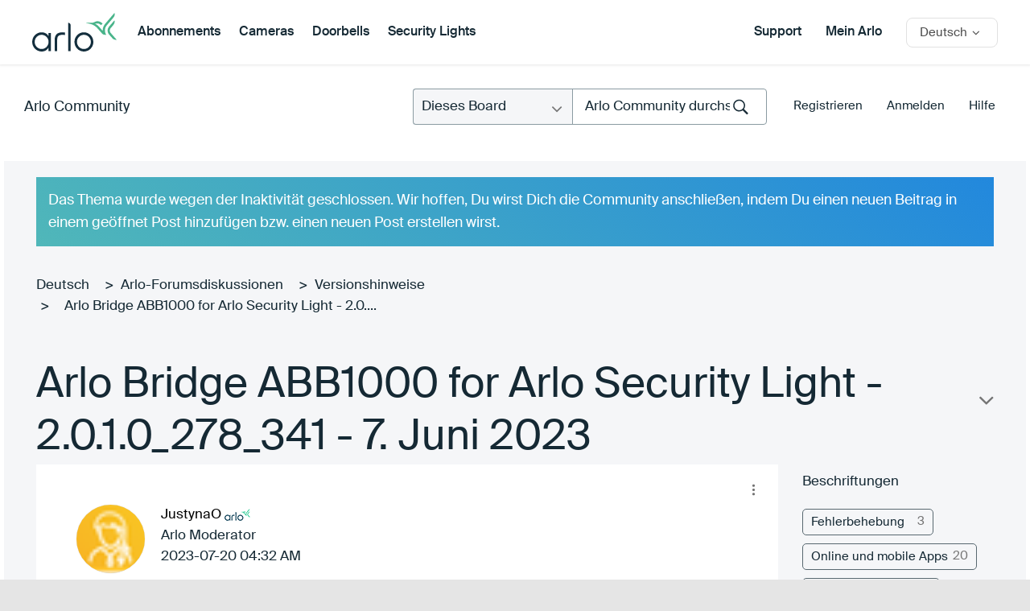

--- FILE ---
content_type: text/html; charset=UTF-8
request_url: https://community.arlo.com/t5/Versionshinweise/Arlo-Bridge-ABB1000-for-Arlo-Security-Light-2-0-1-0-278-341-7/td-p/1921972
body_size: 1871
content:
<!DOCTYPE html>
<html lang="en">
<head>
    <meta charset="utf-8">
    <meta name="viewport" content="width=device-width, initial-scale=1">
    <title></title>
    <style>
        body {
            font-family: "Arial";
        }
    </style>
    <script type="text/javascript">
    window.awsWafCookieDomainList = [];
    window.gokuProps = {
"key":"AQIDAHjcYu/GjX+QlghicBgQ/7bFaQZ+m5FKCMDnO+vTbNg96AH8rhIMJ+z/0ZlnwNGCUsFTAAAAfjB8BgkqhkiG9w0BBwagbzBtAgEAMGgGCSqGSIb3DQEHATAeBglghkgBZQMEAS4wEQQM0xF1depSHZO07bzbAgEQgDtkDWjfu/iA1FFovrm1DbICsUAV04yfVyp7MT61DYp7EWM6jDnLUg9RkBp27QieKrX3EpH4gWzcP8WQoA==",
          "iv":"D549tQFFLgAAAuyY",
          "context":"JfQf3EgQsE/hOZVOZcgAI5fYTKC+kDw2EANx03zN6qxBg/[base64]/oEKoYf7MjnoQx/3p8hPInug4tlbrNcjpuMPTCyP5kIaQQDJru+o6x9r1d9jGFmUlBjBdAyd7jIU/GNytG96"
};
    </script>
    <script src="https://bc0439715fa6.967eb88d.us-east-2.token.awswaf.com/bc0439715fa6/2e5cdb2ea249/1d641534b600/challenge.js"></script>
</head>
<body>
    <div id="challenge-container"></div>
    <script type="text/javascript">
        AwsWafIntegration.saveReferrer();
        AwsWafIntegration.checkForceRefresh().then((forceRefresh) => {
            if (forceRefresh) {
                AwsWafIntegration.forceRefreshToken().then(() => {
                    window.location.reload(true);
                });
            } else {
                AwsWafIntegration.getToken().then(() => {
                    window.location.reload(true);
                });
            }
        });
    </script>
    <noscript>
        <h1>JavaScript is disabled</h1>
        In order to continue, we need to verify that you're not a robot.
        This requires JavaScript. Enable JavaScript and then reload the page.
    </noscript>
</body>
</html>